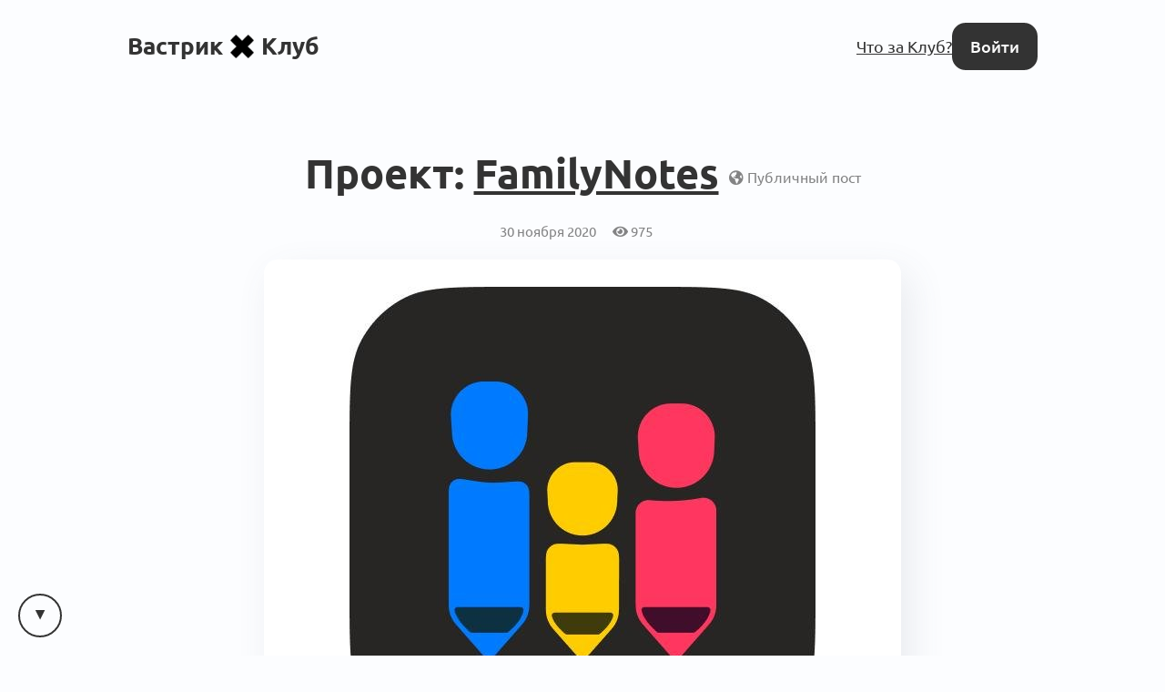

--- FILE ---
content_type: text/html; charset=utf-8
request_url: https://vas3k.club/project/6300/
body_size: 10572
content:
<!DOCTYPE html>

<html lang="ru">
<head>
    <title>
    Проект: FamilyNotes — Вастрик.Клуб 🤘✖️👩‍💻
</title>

    
        
<link rel="preload" href="/static/webfonts/Ubuntu-Italic.woff2" as="font" crossorigin>
<link rel="preload" href="/static/webfonts/Ubuntu-BoldItalic.woff2" as="font" crossorigin>
<link rel="preload" href="/static/webfonts/Ubuntu-Bold.woff2" as="font" crossorigin>
<link rel="preload" href="/static/webfonts/Ubuntu-Medium.woff2" as="font" crossorigin>
<link rel="preload" href="/static/webfonts/Ubuntu-MediumItalic.woff2" as="font" crossorigin>
<link rel="preload" href="/static/webfonts/Ubuntu-Regular.woff2" as="font" crossorigin>

<link rel="preload" href="/static/webfonts/Merriweather-Italic.woff2" as="font" crossorigin>
<link rel="preload" href="/static/webfonts/Merriweather-Black.woff2" as="font" crossorigin>
<link rel="preload" href="/static/webfonts/Merriweather-Bold.woff2" as="font" crossorigin>
<link rel="preload" href="/static/webfonts/Merriweather-Light.woff2" as="font" crossorigin>
<link rel="preload" href="/static/webfonts/Merriweather-Regular.woff2" as="font" crossorigin>


    

    
        <meta charset="UTF-8"/>
<meta name="description" content="Всё интересное происходит за закрытыми дверями">
<meta name="viewport" content="width=device-width, height=device-height, initial-scale=1.0">
<meta name="format-detection" content="telephone=no">
<meta name="mobile-web-app-capable" content="yes">
<meta name="apple-mobile-web-app-status-bar-style" content="black-translucent">


    <link rel="canonical" href="https://vas3k.club/project/6300/" />


    

    <script>
        // check and set theme before render. After render the theme switch is controlled by the <theme-switcher> component
        // the component contains the same theme detection code as below. If you change this code, update the theme too
        const theme = localStorage.getItem('theme') ?? "auto";
        const currentTheme = theme === "auto" ? (matchMedia("(prefers-color-scheme: light)").matches ? "light" : "dark") : theme;
        document.documentElement.setAttribute('theme', currentTheme);
    </script>

    
        <link rel="alternate" type="application/rss+xml"
              title="Вастрик.Клуб: Новые посты"
              href="https://vas3k.club/posts.rss" />

        <link rel="alternate" title="Вастрик.Клуб: JSON Feed"
              type="application/feed+json"
              href="https://vas3k.club/feed.json" />
    

    
    <meta property="og:title" content="Проект: FamilyNotes — Вастрик.Клуб">
    <meta property="og:site_name" content="Вастрик.Клуб">
    <meta property="og:url" content="https://vas3k.club/project/6300/">
    <meta property="og:type" content="article" />
    <meta property="og:description" content="Всем привет! Я - Павел Черкашин, основатель FamilyNotes - мобильного приложения для создания фотозаметок.
С чего все началось?
Сама идея мобильного п…">
    <meta property="og:image" content="https://og.vas3k.club/preview?logo=https%3A%2F%2Fvas3k.club%2Fstatic%2Fimages%2Flogo%2Flogo-white-text.png&amp;op=0.6&amp;bg=https%3A%2F%2Fi.vas3k.club%2Fa4c14cfe4e044d6515dda147ad82042236e5ff23c4574185273c12a72f2bab71.jpg&amp;title=%D0%9F%D1%80%D0%BE%D0%B5%D0%BA%D1%82%3A+FamilyNotes&amp;author=pcherkashin&amp;ava=https%3A%2F%2Fi.vas3k.club%2F07305425e16f99b3c4a6980d52d807bc0a6d1f029a1989650d8190f1572cc0e0.jpg">

    <meta name="twitter:card" content="summary">
    <meta name="twitter:title" content="Проект: FamilyNotes — Вастрик.Клуб">
    <meta name="twitter:description" content="Всем привет! Я - Павел Черкашин, основатель FamilyNotes - мобильного приложения для создания фотозаметок.
С чего все началось?
Сама идея мобильного п…">
    <meta name="twitter:image" content="https://og.vas3k.club/preview?logo=https%3A%2F%2Fvas3k.club%2Fstatic%2Fimages%2Flogo%2Flogo-white-text.png&amp;op=0.6&amp;bg=https%3A%2F%2Fi.vas3k.club%2Fa4c14cfe4e044d6515dda147ad82042236e5ff23c4574185273c12a72f2bab71.jpg&amp;title=%D0%9F%D1%80%D0%BE%D0%B5%D0%BA%D1%82%3A+FamilyNotes&amp;author=pcherkashin&amp;ava=https%3A%2F%2Fi.vas3k.club%2F07305425e16f99b3c4a6980d52d807bc0a6d1f029a1989650d8190f1572cc0e0.jpg">


    
<link rel="icon" type="image/svg+xml" href="/static/images/favicon/favicon.svg">
<link rel="icon" type="image/png" href="/static/images/favicon/favicon-16x16.png" sizes="16x16">
<link rel="icon" type="image/png" href="/static/images/favicon/favicon-32x32.png" sizes="32x32">
<link rel="icon" type="image/png" href="/static/images/favicon/android-chrome-192x192.png" sizes="192x192">
<link rel="shortcut icon" type="image/png" href="/static/images/favicon/apple-touch-icon.png">
<link rel="apple-touch-icon" type="image/png" href="/static/images/favicon/apple-touch-icon.png">
<link rel="mask-icon" href="/static/images/favicon/android-chrome-192x192.png" color="#333333">
<link rel="manifest" href="/static/images/favicon/site.webmanifest">

    

<link href="/static/dist/main-90fb1387e8e29226e856.css" rel="stylesheet" />

    
</head>
<body>


    <main id="app">
        
            
                
<nav class="menu menu-simplified">
    <a href="/" class="logo">
        Вастрик<img src="/static/images/logo/logo-128.png" alt=" x " width="26" height="26">Клуб
    </a>

    <span class="menu-simplified-right">
        
            <a href="/landing" class="hide-on-iphone">Что за Клуб?</a>
        

        <a href="/auth/login/" class="button button-black">Войти</a>
    </span>
</nav>

            
        
        
    
<section class="content">
    <article class="post post-type-post">
        
    <header class="post-header">
        <div class="post-title p-name">
            Проект: <a href="https://familynotes.app" target="_blank" rel="noopener">FamilyNotes</a>
            <span class="post-publicity-preferences">
                
    
        <i class="fas fa-globe-americas"></i>&nbsp;Публичный пост
    


            </span>
        </div>
        <div class="post-data">
            

            

            <div class="post-actions-line">
                <span class="post-actions-line-item">
    30 ноября 2020
</span>

<span class="post-actions-line-item">
    <i class="fas fa-eye"></i>&nbsp;975
</span>











            </div>

            

            
                <div class="post-project-image block">
                    <div class="post-image">
                        <a href="https://familynotes.app" target="_blank" rel="noopener">
                            <img src="https://i.vas3k.club/a4c14cfe4e044d6515dda147ad82042236e5ff23c4574185273c12a72f2bab71.jpg" alt="FamilyNotes">
                        </a>
                    </div>
                    <div class="post-project-link">
                        <a href="https://familynotes.app" target="_blank" rel="noopener">https://familynotes.app</a>
                    </div>
                </div>
            
        </div>
    </header>


        

        
            <section class="post-text">
                
                    <post-upvote :initial-upvotes="9"
                                 :hours-to-retract-vote="24"
                                 upvote-url="/post/6300/upvote/"
                                 retract-vote-url="/post/6300/retract_vote/"
                                 
                                 is-disabled>
                    </post-upvote>
                

                <div class="text-body text-body-type-post e-content">
                    <p>Всем привет! Я - Павел Черкашин, основатель FamilyNotes - мобильного приложения для создания фотозаметок.</p>
<p><strong>С чего все началось?</strong></p>
<p>Сама идея мобильного приложения родилась примерно 2 года назад, когда мы с женой решили, что нам нужно где-то фиксировать достижения наших детей. Дети подросли, у них появились новые увлечения - рисование, поделки из пластилина, бумаги и картона и другие активности, результаты которых хотелось запечатлеть.</p>
<p>Мы пробовали использовать различные сервисы и мобильные приложения, которые могли бы нам помочь. В то время я активно пользовался Evernot’ом и он меня полностью устраивал в качестве инструмента для хранения текстовых заметок и текстовых копий веб-страниц, которые я активно добавлял через web-clipper. Нужно сказать, что почти за 10 лет пользования накопилось более 20 тыс таких заметок.</p>
<p>Я попробовал приспособить Evernote для решения наших задач и понял, что приходится тратить слишком много времени на создание одной заметки - сказывался “тяжелый” и “долго-думающий”  интерфейс. Поэтому Evernote так и остался еще на некоторое время для меня инструментом для сохранения веб-страниц для последующего чтения.</p>
<p><strong>Почему не Apple Notes?</strong></p>
<p>Так сложилось, что примерно с 2010 года я активно &quot;подсел&quot; на яблочную экосистему и вся наша семья постепенно обросла надкусанными устройствами и гаджетами. Есть у  них  и решение для заметок - Apple Notes - отличное приложение, интегрированное в экосистему Apple! И к тому же - полностью бесплатное! Чего же тебе еще надо!?</p>
<p>Да, в Apple Notes вы можете добавить фотографию, можете добавить текст и у вас будет работать полнотекстовый поиск, вы даже можете искать заметки, использую Spotlight Search. Инженеры и дизайнеры Apple несомненно постарались и поработали над дизайном и функционалом приложения, но все же - это в первую очередь текстовые заметки, в которые вы можете добавить фото. <br>
<figure><img loading="lazy" src="https://i.vas3k.club/35e48050ccc108ca59f18cce111f68af86ffcbe6267c933d9916fc40b1b7aca7.jpg" alt="Заметки с фото в Apple Notes"><figcaption>Заметки с фото в Apple Notes</figcaption></figure><br>
Если вы добавите фото, то в списке всех заметок оно будет отображаться в виде маленького квадратного превью справа от  текста, и в таком превью - сложно что-то рассмотреть, не открывая саму заметку. К сожалению для Apple, или к счастью для нас - они не дают возможность по-другому отобразить заметки.</p>
<p>Для сравнения - вот как фотозаметки отображаются в интерфейсе FamilyNotes.<br>
<figure><img loading="lazy" src="https://i.vas3k.club/c675efb75cfcbf0a04fbae475550cb5baa1084e6a55f0db66cd58b7d1a821f19.jpg" alt="Заметки с фото в FamilyNotes"><figcaption>Заметки с фото в FamilyNotes</figcaption></figure></p>
<p><strong>Что же делать?</strong></p>
<p>Трое детей способны  генерить множество различных творческих идей и прочих недолговечных игровых конструкций. Чтобы их сохранить в памяти - очень выручает мобильный телефон, который почти всегда под рукой, моментально готов к съемке и не требует профессиональных навыков фотографирования.</p>
<p>В итоге, мы пришли к тому, что проще всего - стараться фотографировать на телефон все те, моменты, которые мы считаем важными. Я же начал прорабатывать вопрос о создании своего приложения и даже зарегистрировался в качестве Apple-разработчика!</p>
<p><strong>Какие проблемы мы хотели решить?</strong></p>
<p>Первая проблема заключалась в том, что в телефоне со временем накапливалось огромное множество нужных и не очень нужных, а, порой, совсем ненужных фотографий, разобрать которые не хватало ни времени, ни сил.</p>
<p>Только в моем телефоне скопилось за несколько лет более 37 тысяч фотографий, для упорядочивания которых я завел более 40 альбомов.</p>
<p>Вторая проблема - это необходимость тратить много времени на поиск нужной фотографии, перебирая альбомы и листая бесконечную ленту фотографий.</p>
<p>Так родились первые требования к мобильному приложению:<br>
    - фотография - на первом месте, ее должно быть видно не открывая всю заметку, к фото добавляем текст, но не наоборот! Это важно!<br>
    - простой и удобный интерфейс для минимизации количества движений пальцами и листаний экранов<br>
    - возможность съемки или добавления фото из альбома телефона<br>
    - создание структуры папок для упорядочивания по событиям<br>
    - создание структуры тегов (категорий) для обогащения фотографий текстовыми данными и эмоциями (эмодзи)<br>
    - быстрый поиск, умеющий работать с тегами (категориями), типами заметок и эмодзи<br>
    - удобный и простой способ делиться фотографиями или подборками фотографий с родителями и родственниками</p>
<p><strong>Первые шаги</strong></p>
<p>Безусловно, было понимание, что следует уделить значительное внимание проектированию интерфейса. Первые наброски появились в таком виде<br>
<figure><img loading="lazy" src="https://i.vas3k.club/4d641010671424517cdb9cc19783dc6846525449f004379e93e9d811e9b522da.jpg" alt="Первые наброски интерфейса"><figcaption>Первые наброски интерфейса</figcaption></figure></p>
<p>Затем, они подверглись значительной переработке и их можно уже было назвать макетами экранов :) <br>
<figure><img loading="lazy" src="https://i.vas3k.club/3f0027208dfca6f0a2e88668e0cbd2507659827f6c9d470ed7f758c7d56f441e.jpg" alt="Макеты экранов приложения"><figcaption>Макеты экранов приложения</figcaption></figure></p>
<p>Настало время выбора технологического стека. Тут следует сделать оговорку, что сам я не программист, поэтому задача разделилась на 2: 1 - выбрать технологический стек, 2 - подобрать команду разработчиков.</p>
<p>В результате свой выбор остановили на Flutter'е, так как очень хотелось сделать приложение и под IOS, и под Android, а бюджет был ограничен.</p>
<p><strong>Трудовые будни</strong></p>
<p>В общей сложности разработка приложения под 2 платформы заняла 4 месяца. По ходу разработки появлялось и решалось множество вопросов, как технологических, так и дизайнерских. Основная их масса была в сценариях общего использования папок и заметок  &quot;а что, если&quot;, которые на начальном этапе продумывания идеи я детально не описывал.</p>
<p>Насколько удалось решить эти вопросы - сейчас вы можете посмотреть в реальном приложении FamilyNotes.</p>
<p>В FamilyNotes предусмотрено 2 режима отображения фотозаметок:<br>
    1. Список, когда фотозаметки занимают бОльшую часть экрана, внизу добавляется заголовок заметки. В нижнем левом углу отображаются присвоенные категории. Нажав на значок слева вверху можно добавить заметку в Избранное. <br>
    2. Плитка, в котором на экране помещается больше заметок. При этом вы по прежнему можете видеть изображение и различить детали  на фото. В этом режиме категории не отображаются, можно только добавить заметку в Избранное</p>
<p><figure><img loading="lazy" src="https://i.vas3k.club/7550a0be00cc3021b2fa45429373e6407ff4a39c3419a17b1857f72d0c807c24.jpg" alt="Отображение фотозаметок в режиме Список"><figcaption>Отображение фотозаметок в режиме Список</figcaption></figure></p>
<p>В одной заметке можно размещать множество фотографий. Это удобное, когда надо сразу видеть 2,3 или 4 изображения, не открывая заметку. <br>
<figure><img loading="lazy" src="https://i.vas3k.club/aad9c8051b33bf1d41e7a5c7f5ed912a0de512dbf248bf7b731bcb817cbfb63a.jpg" alt="Отображение фотозаметок в режиме Плитка"><figcaption>Отображение фотозаметок в режиме Плитка</figcaption></figure></p>
<p>Один из важных элементов интерфейса - это “карусель категорий”, именно благодаря ей вы можете быстро присвоить заметке одну или несколько категорий, не набирая при этом текст на клавиатуре. Вы же помните - мы боремся с лишними движениями :)  Карусель может крутиться и влево и вправо, чтобы вы могли выбрать свой “оптимальный маршрут” до нужной категории! <br>
<figure><img loading="lazy" src="https://i.vas3k.club/519dbc89d7f2c1ebeac5bce7dcebd9e478ee9b36c011e383130e1295e22c9e68.jpg" alt="Карусель категорий"><figcaption>Карусель категорий</figcaption></figure></p>
<p>Ведь категорий может быть тоже много. Мне лично удобно - когда каждая категория начинается с веселого значка эмодзи - так приятнее для глаз и быстрее можно выбрать нужную категорию в карусели или боковом меню.<br>
<figure><img loading="lazy" src="https://i.vas3k.club/c17f9078904fe0a417f3d2f0765dcec39fcd1ae2d5b93ff2d84a555ce875a769.jpg" alt="Категории"><figcaption>Категории</figcaption></figure></p>
<p>Чтобы отыскать нужные заметки вы можете использовать боковое меню с категориями или обычный поиск<br>
<figure><img loading="lazy" src="https://i.vas3k.club/980a10e5d014dc456d1d39370af4b0b36a746c087f6c455ff4b596d04bb10154.jpg" alt="Поиск"><figcaption>Поиск</figcaption></figure><br>
<br /><br>
<strong>Первый выход в свет и первые успехи</strong></p>
<p>И вот этот день настал! 13 октября 2020 года - Google одобрил приложение и оно появилось в Google Play! Я бы мог написать, что-то похожее на &quot;счастью не было предела&quot;, но огорчало в тот момент молчание Apple. Так как на проверку приложение ушло одновременно, то ожидали, что оно и появится примерно в одно время. После томительного почти 2-х недельного  ожидания, пришел отказ от Apple. Вся суть претензий заключалась в том, что в одном модальном окне не было полноценного перевода (окно, в котором запрашивается доступ к галерее устройства). Со второй попытки мы прошли - ревизия приложения прошла значительно быстрее - 27 октября - мы появились в Apple Store.</p>
<p><strong>Промежуточные итоги</strong></p>
<p>Прошел всего месяц и, наверное, какие-то итоги подводить рано. Тем не менее, за это время приложение скачали более 6000 пользователей и  мы проверили несколько маркетинговых гипотез. Для себя начинаю с новой стороны открывать аналитические и рекламные инструменты. Какими-то я пользовался ранее (Google Analytics, Google Ads), другие - стали новым открытием для меня (Firebase Analytics, Apple Search Ads, Facebook Ads, AppFollow, ASOdesk). <br>
После того, как подведу итоги за месяц - смогу более точно сказать - насколько оказался эффективными тот или иной канал привлечения.</p>
<p><strong>Что дальше?</strong></p>
<p>Основные ресурсы сейчас распределяются на 3 фронта:</p>
<ol>
<li>Разработка приложения. Устранение багов, правки локализаций, добавление новых функций.</li>
<li>Настройка и ведение рекламных кампаний. Разработка креативов, рекламных объявлений, ведение соц сетей.</li>
<li>Настройка и  сбор показателей из инструментов аналитики.</li>
</ol>
<p>На данный момент проект носит чисто дотационный характер :) Поэтому в ближайших планах - увеличить количество пользователей и  увеличить количество платных пользователей  :)</p>
<p>Для нашей семьи FamilyNotes стал по-настоящему семейным проектом, который мы &quot;проползли на брюхе&quot; от идеи до опубликованного приложения в  сторах, поэтому  буду рад оказать помощь участникам Клуба как по техническим, так и по организационно-методическим вопросам.</p>
<p>В рамках одного поста вряд ли возможно описать все аспекты проекта, поэтому буду благодарен членам Клуба за обратную связь, вопросы и пожелания!</p>
                </div>
            </section>
        

        
            

            <section class="post-footer p-author">
                
                    
<article class="block profile-card h-card">
    <div class="profile-card-photo u-photo">
        <div class="avatar profile-user-avatar"><img src="https://i.vas3k.club/07305425e16f99b3c4a6980d52d807bc0a6d1f029a1989650d8190f1572cc0e0.jpg" alt="Аватар Pavel Cherkashin" loading="lazy" /></div>

        
    </div>

    <div class="profile-card-info">
        <a href="/user/pcherkashin/" class="profile-user-name u-url">
            <span class="profile-user-fullname  p-name">Pavel Cherkashin</span>
            <span class="profile-user-nickname p-nickname">@pcherkashin</span>
        </a>

        
            <div class="profile-user-job">
                <span class="profile-user-job-position p-job-title">ИТшник со стажем, начинающий фаундер</span>
                — <span class="profile-user-job-company p-org">В компании со своей женой :)</span>
            </div>
        

        
            <div class="profile-user-location">
                📍<span class="p-locality">Dallas</span>, <span class="p-country-name">США</span>
            </div>
        

        

        
            <div class="profile-user-bio">
                <p><a class="" href="https://linktr.ee/pcherkashin">https://linktr.ee/pcherkashin</a><br>
✍️ t.me/pcherkashin</p>
            </div>
        
    </div>
</article>

                

                
            </section>
        
    </article>
</section>


    
        
    

    <div class="content">
        
            <div class="post-comments" id="comments">
                <div class="comment-scroll-arrow-wrapper">
                    <comment-scroll-arrow />
                </div>

                <div class="post-comments-title" id="post-comments-title">
                    <div class="post-comments-title-left">
                        
                            <a href="#comments" class="post-comments-count">
                                2  комментария 👇
                            </a>

                            <form action=".#comments" method="get" class="post-comments-order">
                                <select name="comment_order" onchange="this.form.submit()">
                                    <option value="-upvotes" selected>по крутости</option>
                                    <option value="-created_at" >по свежести</option>
                                    <option value="created_at" >по порядку</option>
                                </select>
                            </form>
                        
                    </div>

                    <div class="post-comments-title-left">
                        
                    </div>
                </div>

                
                    

                    <div class="post-comments-list">
                        

    
        


<div class="comment comment-layout-normal   " id="comment-1b9d9fe1-5cb1-4747-8c6f-89bff4da00f6">
    <div class="comment-side" @click.prevent="toggleCommentThread">
        <a class="avatar comment-side-avatar" href="/user/megakott/">
            <img src="https://i.vas3k.club/1vm.jpg" alt="Аватар Александр Котов" loading="lazy" />
        </a>
        <div class="thread-ruler">
            <div class="thread-ruler-icons">
                <i class="fas fa-angle-up"></i>
                <i class="fas fa-angle-down"></i>
            </div>
        </div>
    </div>

    <div class="comment-header">
        <span class="comment-header-author-and-date">
            <span class="comment-header-author">
                <a
                    href="/user/megakott/"
                    data-author-slug="megakott"
                    class="comment-header-author-name"
                >
                    Александр Котов
                </a>
                
                    <span class="comment-header-author-position">Backend developer</span>
                
                
                
                
            </span>

            <a class="comment-header-date" href="/project/6300/#comment-1b9d9fe1-5cb1-4747-8c6f-89bff4da00f6">
                30 ноября 2020
            </a>
        </span>

        <div class="comment-header-badges">
            
        </div>
    </div>

    <div class="comment-rating">
        <comment-upvote :initial-upvotes="2"
                         :hours-to-retract-vote="24"
                         upvote-url="/comment/1b9d9fe1-5cb1-4747-8c6f-89bff4da00f6/upvote/"
                         retract-vote-url="/comment/1b9d9fe1-5cb1-4747-8c6f-89bff4da00f6/retract_vote/"
                         
                         is-disabled
                         is-small>
        </comment-upvote>

        
    </div>

    <div class="comment-body thread-collapse-toggle">
        <div class="text-body text-body-type-comment">
            <p>Круто, скачаю, протестирую!</p>
<p>А расскажи, как вы подбирали команду разработчиков? Сколько разработчиков было в команде? Как вы с ними взаимодействовали?</p>
        </div>
    </div>

    <div class="comment-collapse-stub" @click.prevent="toggleCommentThread">
        <i class="fas fa-angle-double-down"></i>&nbsp;&nbsp;Развернуть <span class="thread-collapse-length">1 комментарий</span>
    </div>

    <div class="comment-footer thread-collapse-toggle">
        

        

        

        
    </div>

    <div class="comment-replies thread-collapse-toggle">
        
    </div>
</div>

    

    
        


<div class="comment comment-layout-normal   " id="comment-401b1ba9-0579-4398-a863-491e28d42262">
    <div class="comment-side" @click.prevent="toggleCommentThread">
        <a class="avatar comment-side-avatar" href="/user/pcherkashin/">
            <img src="https://i.vas3k.club/07305425e16f99b3c4a6980d52d807bc0a6d1f029a1989650d8190f1572cc0e0.jpg" alt="Аватар Pavel Cherkashin" loading="lazy" />
        </a>
        <div class="thread-ruler">
            <div class="thread-ruler-icons">
                <i class="fas fa-angle-up"></i>
                <i class="fas fa-angle-down"></i>
            </div>
        </div>
    </div>

    <div class="comment-header">
        <span class="comment-header-author-and-date">
            <span class="comment-header-author">
                <a
                    href="/user/pcherkashin/"
                    data-author-slug="pcherkashin"
                    class="comment-header-author-name"
                >
                    Pavel Cherkashin
                </a>
                
                    <span class="comment-header-author-position">ИТшник со стажем, начинающий фаундер</span>
                
                
                <span class="hat" style="background-color: rgba(128, 128, 128, 0.5);">
    <span class="hat-title">автор</span>
</span>

                
            </span>

            <a class="comment-header-date" href="/project/6300/#comment-401b1ba9-0579-4398-a863-491e28d42262">
                30 ноября 2020
            </a>
        </span>

        <div class="comment-header-badges">
            
        </div>
    </div>

    <div class="comment-rating">
        <comment-upvote :initial-upvotes="1"
                         :hours-to-retract-vote="24"
                         upvote-url="/comment/401b1ba9-0579-4398-a863-491e28d42262/upvote/"
                         retract-vote-url="/comment/401b1ba9-0579-4398-a863-491e28d42262/retract_vote/"
                         
                         is-disabled
                         is-small>
        </comment-upvote>

        
    </div>

    <div class="comment-body thread-collapse-toggle">
        <div class="text-body text-body-type-comment">
            <p>Спасибо!<br>
Как подбирал команду:</p>
<ul>
<li>сделал краткое описание, еще не ТЗ, но с общим описанием идеи.</li>
<li>разослал в несколько разных студий с запросом оценки сроков и стоимости - в основном (РФ, Украина)</li>
<li>получил примерные оценки сроков, стоимости и уточняющие вопросы. Так пришло понимание бюджета и сроков</li>
<li>оформил уже более детальное ТЗ - и начал закидывать по знакомым</li>
<li>нашел 2 команды</li>
<li>выбрал ту, которая по духу показалась близка :) Так как было понятно - если отдать совсем внешним товарищам -  есть риск получить именно то, что описано в ТЗ :) Это не плохо - но только в гос контрактах. Мне же было понятно - что  точно будет много изменений по ходу проекта!</li>
</ul>
<p>В команде разрабтчиков 4 человека:</p>
<ul>
<li>дизайнер - 1 чел</li>
<li>front-end - 1 чел</li>
<li>back-end - 2 чел</li>
</ul>
<p>На другие задачи искал также по знакомым или на биржах фриланса. <br>
Всего было зайдествовано более 20 человек (ASO, SEO, SMM, сайт и  тд)</p>
<p>Все взамодействие было удаленно, раз в неделю большие созвоны. И созвоны по-необходимости для решения оперативных задач.</p>
        </div>
    </div>

    <div class="comment-collapse-stub" @click.prevent="toggleCommentThread">
        <i class="fas fa-angle-double-down"></i>&nbsp;&nbsp;Развернуть <span class="thread-collapse-length">1 комментарий</span>
    </div>

    <div class="comment-footer thread-collapse-toggle">
        

        

        

        
    </div>

    <div class="comment-replies thread-collapse-toggle">
        
    </div>
</div>

    


                    </div>
                

                
            </div>
        

        

        

        
            <div class="block block-comments-restricted">
    <p class="block-comments-restricted-icon">😎</p>

    <p class="block-comments-restricted-message">
        Автор поста открыл его для большого интернета, но комментирование и движухи доступны только участникам Клуба
    </p>

    <p>
        <a href="/docs/about/" target="_blank">Что вообще здесь происходит?</a>
    </p>

    <p>
        <br><a href="/auth/login/?goto=https://vas3k.club/project/6300/" class="button">Войти</a>&nbsp;&nbsp;или&nbsp;&nbsp;<a href="/join/" class="button">Вступить в Клуб</a>
    </p>
</div>

        
    </div>

    </main>



    <footer class="footer" id="footer">
        <div class="footer-left">
            <a href="/docs/about/">О Клубе</a> &nbsp;&middot;&nbsp;

            <a href="https://vas3k.club/post/values/">Наши ценности</a> &nbsp;&middot;&nbsp;

            <a href="/crew/">Команда</a> &nbsp;&middot;&nbsp;

            <a href="/docs/privacy_policy/">Политика приватности</a> &nbsp;&middot;&nbsp;

            <a href="/docs/contact/">Связаться с нами</a>

            <br><br>

            

            <a href="https://github.com/vas3k/vas3k.club">Опенсорс</a> &nbsp;&middot;&nbsp;

            <a href="/docs/blocked_dolor/">Оплата из России</a>

            <br><br>

            CC BY-SA
        </div>
        <div class="footer-right">
            <theme-switcher></theme-switcher>

            
        </div>
    </footer>





<script>
    window.imageUploadUrl = "https://i.vas3k.club/upload/multipart/";
    window.imageUploadCode = "heygimmeupload";
</script>
<script src="/static/dist/main-90fb1387e8e29226e856.js" ></script>


</body>
</html>
